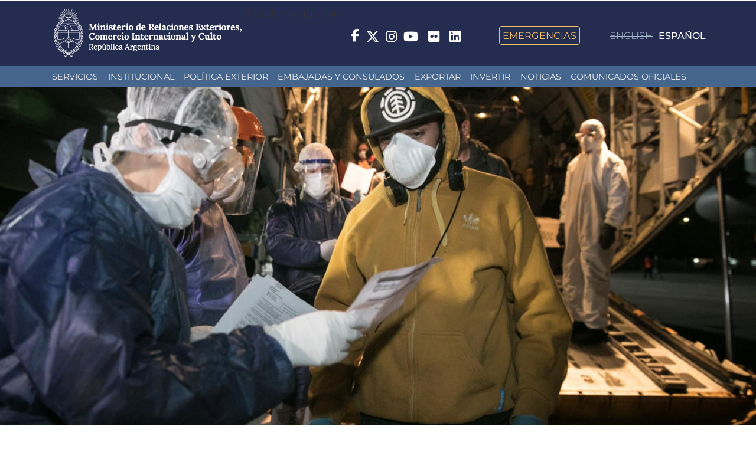

--- FILE ---
content_type: text/html; charset=utf-8
request_url: https://www.cancilleria.gob.ar/es/actualidad/noticias/la-cancilleria-coordino-nuevos-vuelos-con-mas-de-3300-argentinos-que-regresaran
body_size: 10611
content:
<!DOCTYPE html>
<html lang="es" dir="ltr" prefix="og: http://ogp.me/ns# article: http://ogp.me/ns/article# book: http://ogp.me/ns/book# profile: http://ogp.me/ns/profile# video: http://ogp.me/ns/video# product: http://ogp.me/ns/product# content: http://purl.org/rss/1.0/modules/content/ dc: http://purl.org/dc/terms/ foaf: http://xmlns.com/foaf/0.1/ rdfs: http://www.w3.org/2000/01/rdf-schema# sioc: http://rdfs.org/sioc/ns# sioct: http://rdfs.org/sioc/types# skos: http://www.w3.org/2004/02/skos/core# xsd: http://www.w3.org/2001/XMLSchema#">
<head>
  <link rel="profile" href="http://www.w3.org/1999/xhtml/vocab" />
  <meta name="viewport" content="width=device-width, initial-scale=1.0 user-scalable=no">
  <meta name="theme-color" content="#000000">
  <meta name="msapplication-navbutton-color" content="#000000">
  <meta name="apple-mobile-web-app-status-bar-style" content="#000000">
  <meta http-equiv="Content-Type" content="text/html; charset=utf-8" />
<link rel="shortcut icon" href="https://www.cancilleria.gob.ar/userfiles/favicon.ico" type="image/vnd.microsoft.icon" />
<meta name="description" content="En el marco de la pandemia de COVID-19, la Cancillería argentina, conducida por Felipe Solá, continúa coordinando, junto a los ministerios de Transporte, Interior, Salud, Defensa y Seguridad, el regreso de compatriotas a nuestro país." />
<link rel="image_src" href="https://www.cancilleria.gob.ar/userfiles/prensa/whatsapp_image_2020-05-02_at_11.45.24_0.jpeg" />
<link rel="canonical" href="https://www.cancilleria.gob.ar/es/actualidad/noticias/la-cancilleria-coordino-nuevos-vuelos-con-mas-de-3300-argentinos-que-regresaran" />
<meta property="og:type" content="government" />
<meta property="og:url" content="https://www.cancilleria.gob.ar/es/actualidad/noticias/la-cancilleria-coordino-nuevos-vuelos-con-mas-de-3300-argentinos-que-regresaran" />
<meta property="og:title" content="La Cancillería coordinó nuevos vuelos con más de 3300 argentinos que regresarán al país" />
<meta property="og:description" content="En el marco de la pandemia de COVID-19, la Cancillería argentina, conducida por Felipe Solá, continúa coordinando, junto a los ministerios de Transporte, Interior, Salud, Defensa y Seguridad, el regreso de compatriotas a nuestro país." />
<meta property="og:image" content="https://www.cancilleria.gob.ar/userfiles/prensa/whatsapp_image_2020-05-02_at_11.45.24_0.jpeg" />
<meta property="og:image:url" content="https://www.cancilleria.gob.ar/userfiles/prensa/whatsapp_image_2020-05-02_at_11.45.24_0.jpeg" />
<meta name="twitter:card" content="summary_large_image" />
<meta name="twitter:url" content="https://www.cancilleria.gob.ar/es/actualidad/noticias/la-cancilleria-coordino-nuevos-vuelos-con-mas-de-3300-argentinos-que-regresaran" />
<meta name="twitter:title" content="La Cancillería coordinó nuevos vuelos con más de 3300 argentinos que" />
<meta name="twitter:description" content="En el marco de la pandemia de COVID-19, la Cancillería argentina, conducida por Felipe Solá, continúa coordinando, junto a los ministerios de Transporte, Interior, Salud, Defensa y Seguridad, el" />
<meta name="twitter:image" content="https://www.cancilleria.gob.ar/userfiles/prensa/whatsapp_image_2020-05-02_at_11.45.24_0.jpeg" />
  <title>La Cancillería coordinó nuevos vuelos con más de 3300 argentinos que regresarán al país | Ministerio de Relaciones Exteriores, Comercio Internacional y Culto</title>
  <style>
@import url("https://www.cancilleria.gob.ar/modules/system/system.base.css?t9a9dr");
</style>
<style>
@import url("https://www.cancilleria.gob.ar/sites/all/modules/ldap/ldap_user/ldap_user.css?t9a9dr");
@import url("https://www.cancilleria.gob.ar/sites/all/modules/colorbox_node/colorbox_node.css?t9a9dr");
@import url("https://www.cancilleria.gob.ar/sites/all/modules/date/date_api/date.css?t9a9dr");
@import url("https://www.cancilleria.gob.ar/sites/all/modules/date/date_popup/themes/datepicker.1.7.css?t9a9dr");
@import url("https://www.cancilleria.gob.ar/modules/field/theme/field.css?t9a9dr");
@import url("https://www.cancilleria.gob.ar/modules/node/node.css?t9a9dr");
@import url("https://www.cancilleria.gob.ar/sites/all/modules/workflow/workflow_admin_ui/workflow_admin_ui.css?t9a9dr");
@import url("https://www.cancilleria.gob.ar/sites/all/modules/youtube/css/youtube.css?t9a9dr");
@import url("https://www.cancilleria.gob.ar/sites/all/modules/extlink/extlink.css?t9a9dr");
@import url("https://www.cancilleria.gob.ar/sites/all/modules/views/css/views.css?t9a9dr");
@import url("https://www.cancilleria.gob.ar/sites/all/modules/back_to_top/css/back_to_top.css?t9a9dr");
@import url("https://www.cancilleria.gob.ar/sites/all/modules/ckeditor/css/ckeditor.css?t9a9dr");
</style>
<style>
@import url("https://www.cancilleria.gob.ar/sites/all/modules/colorbox/styles/stockholmsyndrome/colorbox_style.css?t9a9dr");
@import url("https://www.cancilleria.gob.ar/sites/all/modules/ctools/css/ctools.css?t9a9dr");
@import url("https://www.cancilleria.gob.ar/sites/all/modules/ldap/ldap_servers/ldap_servers.admin.css?t9a9dr");
@import url("https://www.cancilleria.gob.ar/sites/all/modules/social_share/icons/social-share-icons-32.css?t9a9dr");
@import url("https://www.cancilleria.gob.ar/modules/locale/locale.css?t9a9dr");
@import url("https://www.cancilleria.gob.ar/sites/all/libraries/superfish/css/superfish.css?t9a9dr");
@import url("https://www.cancilleria.gob.ar/sites/all/libraries/superfish/css/superfish-smallscreen.css?t9a9dr");
@import url("https://www.cancilleria.gob.ar/sites/all/libraries/superfish/css/superfish-navbar.css?t9a9dr");
@import url("https://www.cancilleria.gob.ar/sites/all/libraries/superfish/style/space.css?t9a9dr");
</style>
<style>
@import url("https://www.cancilleria.gob.ar/sites/all/themes/mrec/css/bootstrap.min.css?t9a9dr");
@import url("https://www.cancilleria.gob.ar/sites/all/themes/mrec/css/overrides.min.css?t9a9dr");
@import url("https://www.cancilleria.gob.ar/sites/all/themes/mrec/../../libraries/fontawesome/css/all.css?t9a9dr");
@import url("https://www.cancilleria.gob.ar/sites/all/themes/mrec/css/icono-arg.css?t9a9dr");
@import url("https://www.cancilleria.gob.ar/sites/all/themes/mrec/css/font-mrec.css?t9a9dr");
@import url("https://www.cancilleria.gob.ar/sites/all/themes/mrec/css/style.css?t9a9dr");
@import url("https://www.cancilleria.gob.ar/sites/all/themes/mrec/css/timeline.css?t9a9dr");
@import url("https://www.cancilleria.gob.ar/sites/all/themes/mrec/css/stylev2.css?t9a9dr");
</style>
  <!-- HTML5 element support for IE6-8 -->
  <!--[if lt IE 9]>
    <script src="https://cdn.jsdelivr.net/html5shiv/3.7.3/html5shiv-printshiv.min.js"></script>
  <![endif]-->
  <script src="https://www.cancilleria.gob.ar/sites/all/modules/jquery_update/replace/jquery/1.10/jquery.min.js?v=1.10.2"></script>
<script src="https://www.cancilleria.gob.ar/misc/jquery-extend-3.4.0.js?v=1.10.2"></script>
<script src="https://www.cancilleria.gob.ar/misc/jquery-html-prefilter-3.5.0-backport.js?v=1.10.2"></script>
<script src="https://www.cancilleria.gob.ar/misc/jquery.once.js?v=1.2"></script>
<script src="https://www.cancilleria.gob.ar/misc/drupal.js?t9a9dr"></script>
<script src="https://www.cancilleria.gob.ar/sites/all/modules/jquery_update/replace/ui/ui/minified/jquery.ui.effect.min.js?v=1.10.2"></script>
<script src="https://www.cancilleria.gob.ar/sites/all/modules/jquery_update/replace/ui/external/jquery.cookie.js?v=67fb34f6a866c40d0570"></script>
<script src="https://www.cancilleria.gob.ar/sites/all/modules/jquery_update/replace/misc/jquery.form.min.js?v=2.69"></script>
<script src="https://www.cancilleria.gob.ar/misc/ajax.js?v=7.102"></script>
<script src="https://www.cancilleria.gob.ar/sites/all/modules/jquery_update/js/jquery_update.js?v=0.0.1"></script>
<script src="https://www.cancilleria.gob.ar/sites/all/modules/back_to_top/js/back_to_top.js?t9a9dr"></script>
<script src="https://www.cancilleria.gob.ar/sites/all/modules/extlink/extlink.js?t9a9dr"></script>
<script src="https://www.cancilleria.gob.ar/userfiles/languages/es_CEbsdlXNXWmfl4KUpShE1OWjuhOMC56S2OKHy2FDDDE.js?t9a9dr"></script>
<script src="https://www.cancilleria.gob.ar/sites/all/libraries/colorbox/jquery.colorbox-min.js?t9a9dr"></script>
<script src="https://www.cancilleria.gob.ar/sites/all/modules/colorbox/js/colorbox.js?t9a9dr"></script>
<script src="https://www.cancilleria.gob.ar/sites/all/modules/colorbox/styles/stockholmsyndrome/colorbox_style.js?t9a9dr"></script>
<script src="https://www.cancilleria.gob.ar/sites/all/modules/colorbox/js/colorbox_load.js?t9a9dr"></script>
<script src="https://www.cancilleria.gob.ar/sites/all/modules/views/js/base.js?t9a9dr"></script>
<script src="https://www.cancilleria.gob.ar/sites/all/themes/bootstrap/js/misc/_progress.js?v=7.102"></script>
<script src="https://www.cancilleria.gob.ar/sites/all/modules/views/js/ajax_view.js?t9a9dr"></script>
<script src="/sites/all/modules/mrec/mrec_view_change_on_accordion/color_on_accordion_close.js?t9a9dr"></script>
<script src="https://www.cancilleria.gob.ar/sites/all/modules/views_show_more/views_show_more.js?t9a9dr"></script>
<script src="https://www.cancilleria.gob.ar/sites/all/modules/colorbox_node/colorbox_node.js?t9a9dr"></script>
<script src="https://www.cancilleria.gob.ar/sites/all/libraries/superfish/jquery.hoverIntent.minified.js?t9a9dr"></script>
<script src="https://www.cancilleria.gob.ar/sites/all/libraries/superfish/sfsmallscreen.js?t9a9dr"></script>
<script src="https://www.cancilleria.gob.ar/sites/all/libraries/superfish/supposition.js?t9a9dr"></script>
<script src="https://www.cancilleria.gob.ar/sites/all/libraries/superfish/superfish.js?t9a9dr"></script>
<script src="https://www.cancilleria.gob.ar/sites/all/libraries/superfish/supersubs.js?t9a9dr"></script>
<script src="https://www.cancilleria.gob.ar/sites/all/modules/superfish/superfish.js?t9a9dr"></script>
<script src="https://www.cancilleria.gob.ar/sites/all/themes/mrec/js/bootstrap.min.js?t9a9dr"></script>
<script src="https://www.cancilleria.gob.ar/sites/all/themes/bootstrap/js/modules/views/js/ajax_view.js?t9a9dr"></script>
<script src="https://www.cancilleria.gob.ar/sites/all/themes/bootstrap/js/misc/ajax.js?t9a9dr"></script>
<script>jQuery.extend(Drupal.settings, {"basePath":"\/","pathPrefix":"es\/","setHasJsCookie":0,"ajaxPageState":{"theme":"mrec","theme_token":"zOjiRrT8odD71Bn99auYhIMqVLLzUP67poQJEM3x3EM","jquery_version":"1.10","js":{"sites\/all\/themes\/bootstrap\/js\/bootstrap.js":1,"sites\/all\/modules\/jquery_update\/replace\/jquery\/1.10\/jquery.min.js":1,"misc\/jquery-extend-3.4.0.js":1,"misc\/jquery-html-prefilter-3.5.0-backport.js":1,"misc\/jquery.once.js":1,"misc\/drupal.js":1,"sites\/all\/modules\/jquery_update\/replace\/ui\/ui\/minified\/jquery.ui.effect.min.js":1,"sites\/all\/modules\/jquery_update\/replace\/ui\/external\/jquery.cookie.js":1,"sites\/all\/modules\/jquery_update\/replace\/misc\/jquery.form.min.js":1,"misc\/ajax.js":1,"sites\/all\/modules\/jquery_update\/js\/jquery_update.js":1,"sites\/all\/modules\/back_to_top\/js\/back_to_top.js":1,"sites\/all\/modules\/extlink\/extlink.js":1,"public:\/\/languages\/es_CEbsdlXNXWmfl4KUpShE1OWjuhOMC56S2OKHy2FDDDE.js":1,"sites\/all\/libraries\/colorbox\/jquery.colorbox-min.js":1,"sites\/all\/modules\/colorbox\/js\/colorbox.js":1,"sites\/all\/modules\/colorbox\/styles\/stockholmsyndrome\/colorbox_style.js":1,"sites\/all\/modules\/colorbox\/js\/colorbox_load.js":1,"sites\/all\/modules\/views\/js\/base.js":1,"sites\/all\/themes\/bootstrap\/js\/misc\/_progress.js":1,"sites\/all\/modules\/views\/js\/ajax_view.js":1,"\/sites\/all\/modules\/mrec\/mrec_view_change_on_accordion\/color_on_accordion_close.js":1,"sites\/all\/modules\/views_show_more\/views_show_more.js":1,"sites\/all\/modules\/colorbox_node\/colorbox_node.js":1,"sites\/all\/libraries\/superfish\/jquery.hoverIntent.minified.js":1,"sites\/all\/libraries\/superfish\/sfsmallscreen.js":1,"sites\/all\/libraries\/superfish\/supposition.js":1,"sites\/all\/libraries\/superfish\/superfish.js":1,"sites\/all\/libraries\/superfish\/supersubs.js":1,"sites\/all\/modules\/superfish\/superfish.js":1,"sites\/all\/themes\/mrec\/js\/bootstrap.min.js":1,"sites\/all\/themes\/bootstrap\/js\/modules\/views\/js\/ajax_view.js":1,"sites\/all\/themes\/bootstrap\/js\/misc\/ajax.js":1},"css":{"modules\/system\/system.base.css":1,"sites\/all\/modules\/ldap\/ldap_user\/ldap_user.css":1,"sites\/all\/modules\/colorbox_node\/colorbox_node.css":1,"sites\/all\/modules\/date\/date_api\/date.css":1,"sites\/all\/modules\/date\/date_popup\/themes\/datepicker.1.7.css":1,"modules\/field\/theme\/field.css":1,"modules\/node\/node.css":1,"sites\/all\/modules\/workflow\/workflow_admin_ui\/workflow_admin_ui.css":1,"sites\/all\/modules\/youtube\/css\/youtube.css":1,"sites\/all\/modules\/extlink\/extlink.css":1,"sites\/all\/modules\/views\/css\/views.css":1,"sites\/all\/modules\/back_to_top\/css\/back_to_top.css":1,"sites\/all\/modules\/ckeditor\/css\/ckeditor.css":1,"sites\/all\/modules\/colorbox\/styles\/stockholmsyndrome\/colorbox_style.css":1,"sites\/all\/modules\/ctools\/css\/ctools.css":1,"sites\/all\/modules\/ldap\/ldap_servers\/ldap_servers.admin.css":1,"sites\/all\/modules\/social_share\/icons\/social-share-icons-32.css":1,"modules\/locale\/locale.css":1,"sites\/all\/libraries\/superfish\/css\/superfish.css":1,"sites\/all\/libraries\/superfish\/css\/superfish-smallscreen.css":1,"sites\/all\/libraries\/superfish\/css\/superfish-navbar.css":1,"sites\/all\/libraries\/superfish\/style\/space.css":1,"sites\/all\/themes\/mrec\/css\/bootstrap.min.css":1,"sites\/all\/themes\/mrec\/css\/overrides.min.css":1,"sites\/all\/themes\/mrec\/..\/..\/libraries\/fontawesome\/css\/all.css":1,"sites\/all\/themes\/mrec\/css\/icono-arg.css":1,"sites\/all\/themes\/mrec\/css\/font-mrec.css":1,"sites\/all\/themes\/mrec\/css\/style.css":1,"sites\/all\/themes\/mrec\/css\/timeline.css":1,"sites\/all\/themes\/mrec\/css\/stylev2.css":1}},"colorbox":{"opacity":"0.85","current":"{current} de {total} ","previous":"\u00ab Prev","next":"Next \u00bb","close":"Close","maxWidth":"98%","maxHeight":"98%","fixed":true,"mobiledetect":true,"mobiledevicewidth":"480px","file_public_path":"\/userfiles","specificPagesDefaultValue":"admin*\nimagebrowser*\nimg_assist*\nimce*\nnode\/add\/*\nnode\/*\/edit\nprint\/*\nprintpdf\/*\nsystem\/ajax\nsystem\/ajax\/*"},"better_exposed_filters":{"views":{"menu_autoridades":{"displays":{"block":{"filters":[]}}},"foto_principal_actualidad_contextual":{"displays":{"block":{"filters":[]},"block_1":{"filters":[]}}},"ut_dgpro":{"displays":{"block_2":{"filters":[]}}},"micrositios_noticias":{"displays":{"block_7":{"filters":[]},"block_13":{"filters":[]}}},"malvinas_ut":{"displays":{"block_3":{"filters":[]}}},"asistencia_juridica_ut":{"displays":{"block_3":{"filters":[]}}},"dependencias":{"displays":{"block_2":{"filters":[]}}}}},"views":{"ajax_path":"\/es\/views\/ajax","ajaxViews":{"views_dom_id:4b91ebcaba7a3144b3783c58bf3bfb5c":{"view_name":"micrositios_noticias","view_display_id":"block_7","view_args":"102958","view_path":"node\/102958","view_base_path":null,"view_dom_id":"4b91ebcaba7a3144b3783c58bf3bfb5c","pager_element":0},"views_dom_id:28c7a52a0a686d86c10e419933edba2c":{"view_name":"micrositios_noticias","view_display_id":"block_13","view_args":"102958","view_path":"node\/102958","view_base_path":null,"view_dom_id":"28c7a52a0a686d86c10e419933edba2c","pager_element":0},"views_dom_id:6bea8a2a4960de1d9b83e06183d123a2":{"view_name":"malvinas_ut","view_display_id":"block_3","view_args":"102958","view_path":"node\/102958","view_base_path":null,"view_dom_id":"6bea8a2a4960de1d9b83e06183d123a2","pager_element":0},"views_dom_id:1c4b51a5bbbab6398d622b43c940f1df":{"view_name":"asistencia_juridica_ut","view_display_id":"block_3","view_args":"102958","view_path":"node\/102958","view_base_path":null,"view_dom_id":"1c4b51a5bbbab6398d622b43c940f1df","pager_element":0}}},"urlIsAjaxTrusted":{"\/es\/views\/ajax":true},"back_to_top":{"back_to_top_button_trigger":"100","back_to_top_button_text":"Back to top","#attached":{"library":[["system","ui"]]}},"extlink":{"extTarget":"_blank","extClass":0,"extLabel":"(link is external)","extImgClass":0,"extSubdomains":1,"extExclude":"field_ini_link","extInclude":"userfiles","extCssExclude":"","extCssExplicit":"","extAlert":0,"extAlertText":"This link will take you to an external web site.","mailtoClass":0,"mailtoLabel":"(link sends e-mail)"},"superfish":{"1":{"id":"1","sf":{"pathClass":"active-trail","pathLevels":"0","animation":{"opacity":"show"},"speed":"fast","autoArrows":false,"dropShadows":false},"plugins":{"smallscreen":{"mode":"window_width","breakpointUnit":"px","expandText":"Desplegar","collapseText":"Cerrar","title":"Men\u00fa principal"},"supposition":true,"supersubs":true}}},"colorbox_node":{"width":"600px","height":"600px"},"bootstrap":{"anchorsFix":"0","anchorsSmoothScrolling":"0","formHasError":1,"popoverEnabled":0,"popoverOptions":{"animation":1,"html":0,"placement":"right","selector":"","trigger":"click","triggerAutoclose":1,"title":"","content":"","delay":0,"container":"body"},"tooltipEnabled":0,"tooltipOptions":{"animation":1,"html":0,"placement":"auto left","selector":"","trigger":"hover focus","delay":0,"container":"body"}}});</script>
</head>
<body class="navbar-is-fixed-top html not-front not-logged-in no-sidebars page-node page-node- page-node-102958 node-type-comunicados-de-prensa i18n-es">
<!-- Google Tag Manager (noscript) -->
<noscript><iframe src="https://www.googletagmanager.com/ns.html?id=GTM-PWJ94NF"
height="0" width="0" style="display:none;visibility:hidden"></iframe></noscript>
<script>(function(w,d,s,l,i){w[l]=w[l]||[];w[l].push({'gtm.start':
new Date().getTime(),event:'gtm.js'});var f=d.getElementsByTagName(s)[0],
j=d.createElement(s),dl=l!='dataLayer'?'&l='+l:'';j.async=true;j.src=
'https://www.googletagmanager.com/gtm.js?id='+i+dl;f.parentNode.insertBefore(j,f);
})(window,document,'script','dataLayer','GTM-PWJ94NF');</script>
<!-- End Google Tag Manager -->
  <div id="skip-link">
    <a href="#main-content" class="element-invisible element-focusable">Pasar al contenido principal</a>
  </div>
    
<header id="navbar" class="navbar navbar-fixed-top navbar-default">
  <div class="container">
    <div class="navbar-header">
      
      
                <div class="region region-pre-navigation">
    <section id="block-block-3" class="block block-block clearfix">

      
  <a style="display:none" class="logo-ministerio-top-header" href="/" target="_top"><img alt="Ministerio de Relaciones Exteriores y Culto. República Argentina. Dirige a la página de inicio." class="img-responsive" src="https://www.cancilleria.gob.ar/userfiles/recursos/logos/logo-mrecic-escudo-color-blanco.svg" /></a>
<a class="logo-ministerio-top-header" href="/" target="_top"><img alt="Ministerio de Relaciones Exteriores y Culto. República Argentina. Dirige a la página de inicio." class="img-responsive" src="https://www.cancilleria.gob.ar/userfiles/recursos/logos/firma-mrecic-negativo-2024.png" /></a>






</section>
<section id="block-block-16" class="block block-block clearfix">

      
  <div class="redes-sociales-header">&nbsp;&nbsp; &nbsp;<span class="emergencias"> &nbsp;&nbsp; &nbsp;&nbsp;&nbsp; &nbsp;<a href="/emergencia-consular">Emergencias</a> &nbsp;&nbsp; &nbsp;</span></div>
</section>
  </div>
      
              Toggle navigation                <div class="region region-navigation">
    <section id="block-locale-language-content" class="block block-locale clearfix">

      
  <ul class="language-switcher-locale-url"><li class="en first"><span class="language-link locale-untranslated" xml:lang="en">English</span></li>
<li class="es last active"><a href="/es/actualidad/noticias/la-cancilleria-coordino-nuevos-vuelos-con-mas-de-3300-argentinos-que-regresaran" class="language-link active" xml:lang="es">Español</a></li>
</ul>
</section>
<section id="block-block-4" class="block block-block clearfix">

      
  <style>
.redes-sociales-header span{
    margin-left: 6px;
    vertical-align: middle;
}
.redes-sociales-header a{
    color: white;
}
.redes-sociales-header .fa-brands {
    font-size: 22px;
}
</style>

<div class="redes-sociales-header">
<span class="facebook">
		<a href="https://www.facebook.com/CancilleriaARG/" target="_blank" rel="nofollow" class="ext">
			<i class="fa-brands fa-facebook-f"></i>
<span class="sr-only">Facebook</span>
		</a>
	</span>
	<span class="twitter">
		<a href="https://x.com/Cancilleria_Ar " target="_blank" rel="nofollow" class="ext">
			<i class="fa-brands fa-x-twitter fa-lg"></i>
<span class="sr-only">Twitter</span>
		</a>
	</span>
	<span class="instagram">
		<a href="https://www.instagram.com/cancilleriaarg/" target="_blank" rel="nofollow" class="ext">
			<i class="fa-brands fa-instagram fa-lg"></i>
<span class="sr-only">Instagram</span>
		</a>
	</span>
	<span class="youtube">
		<a href="http://www.youtube.com/user/MRECICARG" target="_blank" rel="nofollow" class="ext">
			<i class="fa-brands fa-youtube fa-lg"></i>
<span class="sr-only">YouTube</span>
		</a>
	</span>
	<span class="flickr" style="padding-bottom: 2px; display: inline-block;">
		<a href="https://www.flickr.com/photos/mrecic-argentina" target="_blank" rel="nofollow" class="ext">
			<span class="fa-brands fa-flickr"></span>
<span class="sr-only">Flickr</span>
		</a>
	</span>
       <span class="linkedin" style="padding-bottom: 2px; display: inline-block;">
		<a href="https://www.linkedin.com/company/ministerio-de-relaciones-exteriores/?originalSubdomain=ar" target="_blank" rel="nofollow" class="ext">
			<span class="fa-brands fa-linkedin"></span>
			<span class="sr-only">LinkedIn</span>
		</a>
	</span>
	<span style="display: none;" class="search">
		<a href="/busqueda" rel="nofollow">
			<span class="fa fa-search"></span>
<span class="sr-only">Buscar - Search</span>
		</a>
	</span>
	<span class="emergencias">
		<a href="/emergencia-consular">Emergencias</a>
	</span>
</div>
</section>
<section id="block-block-153" class="block block-block clearfix">

      
  <script>
window.addEventListener("DOMContentLoaded", domReady);

function moverBloqueIdiomas() {
  let bloqueIdiomaDesktop = document.getElementById("block-locale-language-content");
  let bloqueDestinoMobile = document.querySelector("#navbar .full-width-main-nav .container");
  let bloqueDestinoDesktop = document.querySelector("#navbar .region-navigation");
  if(window.innerWidth <= 768){
    bloqueDestinoMobile.insertBefore(bloqueIdiomaDesktop, bloqueDestinoMobile.getElementsByTagName("nav")[0]);
  } else {
    bloqueDestinoDesktop.insertBefore(bloqueIdiomaDesktop, bloqueDestinoDesktop.querySelector("#block-block-4"));
  }
}

function domReady(){
  window.addEventListener('resize', moverBloqueIdiomas, true);
  moverBloqueIdiomas();
}
</script>
</section>
  </div>
    </div>

          <div class="navbar-collapse collapse" id="navbar-collapse">
        <nav>
                            </nav>
      </div>
      </div>

  <div class="full-width-main-nav">
    <div class="container">
      
      <nav aria-label="usted está por acceder a la región navegación principal">
          <div class="region region-header">
    <section id="block-superfish-1" class="block block-superfish clearfix">

      
  <ul  id="superfish-1" class="menu sf-menu sf-main-menu sf-navbar sf-style-space sf-total-items-8 sf-parent-items-3 sf-single-items-5"><li id="menu-870-1" class="first odd sf-item-1 sf-depth-1 sf-no-children"><a href="/es/servicios" title="" class="sf-depth-1">Servicios</a></li><li id="menu-512-1" class="middle even sf-item-2 sf-depth-1 sf-total-children-5 sf-parent-children-3 sf-single-children-2 menuparent"><span title="" class="sf-depth-1 menuparent nolink">Institucional</span><ul><li id="menu-521-1" class="first odd sf-item-1 sf-depth-2 sf-total-children-5 sf-parent-children-5 sf-single-children-0 menuparent"><span title="" class="sf-depth-2 menuparent nolink">Áreas</span><ul class="sf-megamenu"><li class="sf-megamenu-wrapper first odd sf-item-1 sf-depth-2 sf-total-children-5 sf-parent-children-5 sf-single-children-0 menuparent"><ol><li id="menu-485-1" class="first odd sf-item-1 sf-depth-3 sf-total-children-2 sf-parent-children-0 sf-single-children-2 sf-megamenu-column menuparent"><div class="sf-megamenu-column"><a href="/es/ministerio-de-relaciones-exteriores-comercio-internacional-y-culto" class="sf-depth-3 menuparent">Ministerio de Relaciones Exteriores, Comercio Internacional y Culto</a><ol><li id="menu-3047-1" class="first odd sf-item-1 sf-depth-4 sf-no-children"><a href="/es/ministerio-de-relaciones-exteriores-comercio-internacional-y-culto/unidad-gabinete-de-asesores" class="sf-depth-4">Unidad Gabinete de Asesores</a></li><li id="menu-489-1" class="last even sf-item-2 sf-depth-4 sf-no-children"><a href="/es/ministerio-de-relaciones-exteriores-comercio-internacional-y-culto/subsecretaria-de-coordinacion-y" class="sf-depth-4">Subsecretaría de Coordinación y Administración Exterior</a></li></ol></div></li><li id="menu-479-1" class="middle even sf-item-2 sf-depth-3 sf-total-children-1 sf-parent-children-0 sf-single-children-1 sf-megamenu-column menuparent"><div class="sf-megamenu-column"><a href="/es/ministerio-de-relaciones-exteriores-comercio-internacional-y-culto/secretaria-de-relaciones" class="sf-depth-3 menuparent">Secretaría de Relaciones Exteriores</a><ol><li id="menu-490-1" class="firstandlast odd sf-item-1 sf-depth-4 sf-no-children"><a href="/es/ministerio-de-relaciones-exteriores-comercio-internacional-y-culto/secretaria-de-relaciones-exteriores/subsecretaria-de-politica-exterior" class="sf-depth-4">Subsecretaría de Política Exterior</a></li></ol></div></li><li id="menu-484-1" class="middle odd sf-item-3 sf-depth-3 sf-total-children-1 sf-parent-children-0 sf-single-children-1 sf-megamenu-column menuparent"><div class="sf-megamenu-column"><a href="/es/ministerio-de-relaciones-exteriores-comercio-internacional-y-culto/secretaria-de-malvinas-antartida-politica-oceanica-y-atlantico-sur" class="sf-depth-3 menuparent">Secretaría de Malvinas, Antártida, Política Oceánica y Atlántico Sur</a><ol><li id="menu-3049-1" class="firstandlast odd sf-item-1 sf-depth-4 sf-no-children"><a href="/es/ministerio-de-relaciones-exteriores-comercio-internacional-y-culto/secretaria-de-malvinas-antartida-politica-oceanica-y-atlantico-sur" title="" class="sf-depth-4">Secretaría de Malvinas, Antártida y Atlántico Sur</a></li></ol></div></li><li id="menu-491-1" class="middle even sf-item-4 sf-depth-3 sf-total-children-2 sf-parent-children-0 sf-single-children-2 sf-megamenu-column menuparent"><div class="sf-megamenu-column"><a href="/es/ministerio-de-relaciones-exteriores-comercio-internacional-y-culto/secretaria-de-relaciones-economicas-internacionales" class="sf-depth-3 menuparent">Secretaría de Relaciones Económicas Internacionales</a><ol><li id="menu-486-1" class="first odd sf-item-1 sf-depth-4 sf-no-children"><a href="/es/ministerio-de-relaciones-exteriores-comercio-internacional-y-culto/secretaria-de-relaciones-economicas-internacionales/subsecretaria-negociaciones-economicas-int" class="sf-depth-4">Subsecretaría de Negociaciones Económicas Internacionales e Integración</a></li><li id="menu-481-1" class="last even sf-item-2 sf-depth-4 sf-no-children"><a href="/es/ministerio-de-relaciones-exteriores-comercio-internacional-y-culto/secretaria-de-relaciones-economicas-internacionales/subsecretaria-de-promocion-de-las-exportaciones" class="sf-depth-4">Subsecretaría de Promoción de las Exportaciones, las Inversiones, la Educación, la Ciencia y la Cultura</a></li></ol></div></li><li id="menu-488-1" class="last odd sf-item-5 sf-depth-3 sf-total-children-2 sf-parent-children-0 sf-single-children-2 sf-megamenu-column menuparent"><div class="sf-megamenu-column"><a href="/es/ministerio-de-relaciones-exteriores-comercio-internacional-y-culto/secretaria-de-culto-y" class="sf-depth-3 menuparent">Secretaría de Culto y Civilización</a><ol><li id="menu-480-1" class="first odd sf-item-1 sf-depth-4 sf-no-children"><a href="/es/ministerio-de-relaciones-exteriores-y-culto/secretaria-de-culto/subsecretaria-de-culto" class="sf-depth-4">Subsecretaría de Culto</a></li><li id="menu-3048-1" class="last even sf-item-2 sf-depth-4 sf-no-children"><a href="/es/ministerio-de-relaciones-exteriores-comercio-internacional-y-culto/secretaria-de-culto-y" title="" class="sf-depth-4">Secretaría de Culto</a></li></ol></div></li></ol></li></ul></li><li id="menu-673-1" class="middle even sf-item-2 sf-depth-2 sf-total-children-1 sf-parent-children-0 sf-single-children-1 menuparent"><span title="" class="sf-depth-2 menuparent nolink">Autoridades</span><ul class="sf-megamenu"><li class="sf-megamenu-wrapper middle even sf-item-2 sf-depth-2 sf-total-children-1 sf-parent-children-0 sf-single-children-1 menuparent"><ol><li id="menu-679-1" class="firstandlast odd sf-item-1 sf-depth-3 sf-no-children"><div class="menu-views"><div class="view view-menu-autoridades view-id-menu_autoridades view-display-id-block view-dom-id-3fc5c3aecc4c12d277423acefd781655">
        
  
  
      <div class="view-content">
        <div class="views-row views-row-1 views-row-odd views-row-first">
      
  <div class="views-field views-field-nothing">        <span class="field-content"><a href="https://www.cancilleria.gob.ar/es/ministerio-de-relaciones-exteriores-comercio-internacional-y-culto"><span>Ministro de Relaciones Exteriores, Comercio Internacional y Culto</span><br><span><div class="autoridad-adicional-campo"><span></span><br></div>Pablo Quirno Magrane</span></a></span>  </div>  </div>
  <div class="views-row views-row-2 views-row-even">
      
  <div class="views-field views-field-nothing">        <span class="field-content"><a href="https://www.cancilleria.gob.ar/es/ministerio-de-relaciones-exteriores-comercio-internacional-y-culto/secretaria-de-relaciones"><span>Secretario de Relaciones Exteriores</span><br><span><div class="autoridad-adicional-campo"><span></span><br></div></span></a></span>  </div>  </div>
  <div class="views-row views-row-3 views-row-odd">
      
  <div class="views-field views-field-nothing">        <span class="field-content"><a href="https://www.cancilleria.gob.ar/es/ministerio-de-relaciones-exteriores-comercio-internacional-y-culto/secretaria-de-malvinas-antartida-politica-oceanica-y-atlantico-sur"><span>Secretaria de Malvinas, Antártida y Atlántico Sur</span><br><span><div class="autoridad-adicional-campo"><span></span><br></div>Paola Iris Di Chiaro</span></a></span>  </div>  </div>
  <div class="views-row views-row-4 views-row-even">
      
  <div class="views-field views-field-nothing">        <span class="field-content"><a href="https://www.cancilleria.gob.ar/es/ministerio-de-relaciones-exteriores-comercio-internacional-y-culto/secretaria-de-relaciones-economicas-internacionales"><span>Secretario de Relaciones Económicas Internacionales</span><br><span><div class="autoridad-adicional-campo"><span></span><br></div>Fernando Brun</span></a></span>  </div>  </div>
  <div class="views-row views-row-5 views-row-odd">
      
  <div class="views-field views-field-nothing">        <span class="field-content"><a href="https://www.cancilleria.gob.ar/es/ministerio-de-relaciones-exteriores-comercio-internacional-y-culto/secretaria-de-culto-y"><span>Secretario de Culto y Civilización</span><br><span><div class="autoridad-adicional-campo"><span></span><br></div></span></a></span>  </div>  </div>
  <div class="views-row views-row-6 views-row-even">
      
  <div class="views-field views-field-nothing">        <span class="field-content"><a href="https://www.cancilleria.gob.ar/es/ministerio-de-relaciones-exteriores-comercio-internacional-y-culto/subsecretaria-de-coordinacion-y"><span>Subsecretaria de Coordinación y Administración Exterior</span><br><span><div class="autoridad-adicional-campo"><span></span><br></div>Cristina Dellepiane</span></a></span>  </div>  </div>
  <div class="views-row views-row-7 views-row-odd views-row-last">
      
  <div class="views-field views-field-nothing">        <span class="field-content"><a href="https://www.cancilleria.gob.ar/es/ministerio-de-relaciones-exteriores-comercio-internacional-y-culto/unidad-gabinete-de-asesores"><span>Unidad Gabinete de Asesores</span><br><span><div class="autoridad-adicional-campo"><span></span><br></div></span></a></span>  </div>  </div>
    </div>
  
  
  
  
      <div class="view-footer">
      <style>
.autoridad-adicional-campo:has(span:empty) {
    display: none;
}
</style>
<script>
let elementos = document.querySelectorAll(".autoridad-adicional-campo");
let itemsInternos;
elementos.forEach((item) =>{
     spansInternos = item.querySelectorAll("span");
     spansInternos.forEach((spanInterno)=>{
        if(spanInterno.innerHTML == ""){
            item.style.display="none";
        }
    }); 
});
</script>    </div>
  
  
</div></div></li></ol></li></ul></li><li id="menu-532-1" class="middle odd sf-item-3 sf-depth-2 sf-total-children-3 sf-parent-children-0 sf-single-children-3 menuparent"><span title="" class="sf-depth-2 menuparent nolink">Patrimonio</span><ul class="sf-megamenu"><li class="sf-megamenu-wrapper middle odd sf-item-3 sf-depth-2 sf-total-children-3 sf-parent-children-0 sf-single-children-3 menuparent"><ol><li id="menu-1141-1" class="first odd sf-item-1 sf-depth-3 sf-no-children"><a href="/es/institucional/patrimonio/archivo-historico-de-cancilleria" class="sf-depth-3">Archivo Histórico de Cancillería</a></li><li id="menu-1692-1" class="middle even sf-item-2 sf-depth-3 sf-no-children"><a href="/es/institucional/patrimonio/museo-de-la-diplomacia-argentina" class="sf-depth-3">Museo de la Diplomacia Argentina</a></li><li id="menu-5374-1" class="last odd sf-item-3 sf-depth-3 sf-no-children"><a href="/es/institucional/patrimonio/palacio-san-martin" class="sf-depth-3">Palacio San Martín</a></li></ol></li></ul></li><li id="menu-1278-1" class="middle even sf-item-4 sf-depth-2 sf-no-children"><a href="/es/institucional/compras-y-contrataciones" class="sf-depth-2">Compras y Contrataciones</a></li><li id="menu-2106-1" class="last odd sf-item-5 sf-depth-2 sf-no-children"><a href="/es/instituto-del-servicio-exterior-de-la-nacion" class="sf-depth-2">ISEN</a></li></ul></li><li id="menu-547-1" class="middle odd sf-item-3 sf-depth-1 sf-total-children-11 sf-parent-children-0 sf-single-children-11 menuparent"><a href="/es/politica-exterior" title="" class="sf-depth-1 menuparent">Política Exterior</a><ul><li id="menu-1214-1" class="first odd sf-item-1 sf-depth-2 sf-no-children"><a href="/es/politica-exterior/acuerdos-preferenciales-y-de-libre-comercio" class="sf-depth-2">Acuerdos Preferenciales y de Libre Comercio</a></li><li id="menu-550-1" class="middle even sf-item-2 sf-depth-2 sf-no-children"><a href="/es/politica-exterior/derechos-humanos" class="sf-depth-2">Derechos Humanos</a></li><li id="menu-1879-1" class="middle odd sf-item-3 sf-depth-2 sf-no-children"><a href="/es/politica-exterior/cuestion-malvinas" class="sf-depth-2">Cuestión Malvinas</a></li><li id="menu-1558-1" class="middle even sf-item-4 sf-depth-2 sf-no-children"><a href="/es/politica-exterior/antartida-argentina" class="sf-depth-2">Antártida</a></li><li id="menu-1218-1" class="middle odd sf-item-5 sf-depth-2 sf-no-children"><a href="/es/politica-exterior/seguridad-internacional" class="sf-depth-2">Seguridad Internacional</a></li><li id="menu-1559-1" class="middle even sf-item-6 sf-depth-2 sf-no-children"><a href="/es/politica-exterior/cascos-blancos" class="sf-depth-2">Cascos Blancos</a></li><li id="menu-1566-1" class="middle odd sf-item-7 sf-depth-2 sf-no-children"><a href="/es/politica-exterior/ambiente" class="sf-depth-2">Ambiente</a></li><li id="menu-6299-1" class="middle even sf-item-8 sf-depth-2 sf-no-children"><a href="/es/culturales" class="sf-depth-2">Asuntos Culturales</a></li><li id="menu-6193-1" class="middle odd sf-item-9 sf-depth-2 sf-no-children"><a href="/es/comites-de-integracion-fronteriza" class="sf-depth-2">Temas de Fronteras</a></li><li id="menu-6676-1" class="middle even sf-item-10 sf-depth-2 sf-no-children"><a href="/es/iniciativas/cooperacion-argentina" class="sf-depth-2">Cooperación Argentina</a></li><li id="menu-6678-1" class="last odd sf-item-11 sf-depth-2 sf-no-children"><a href="/es/politica-exterior/politica-oceanica-y-atlantico-sur" class="sf-depth-2">Política Oceánica y Atlántico Sur</a></li></ul></li><li id="menu-1032-1" class="middle even sf-item-4 sf-depth-1 sf-no-children"><a href="/es/representaciones" title="" class="sf-depth-1">Embajadas y Consulados</a></li><li id="menu-6689-1" class="middle odd sf-item-5 sf-depth-1 sf-no-children"><a href="/es/argentinatradenet" class="sf-depth-1">Exportar</a></li><li id="menu-6585-1" class="middle even sf-item-6 sf-depth-1 sf-no-children"><a href="https://investargentina.org.ar/" title="" class="sf-depth-1">INVERTIR</a></li><li id="menu-860-1" class="middle odd sf-item-7 sf-depth-1"><a href="/es/actualidad" class="sf-depth-1">Noticias</a></li><li id="menu-6922-1" class="last even sf-item-8 sf-depth-1 sf-no-children"><a href="/es/comunicados-oficiales" class="sf-depth-1">Comunicados oficiales</a></li></ul>
</section>
  </div>
      </nav>
    </div>
  </div>
</header>

<div id="main-content" class="main-container" role="main" aria-label="usted está por acceder a la región contenido principal">
  
      <div class="highlighted jumbotron">  <div class="region region-highlighted">
    <section id="block-views-69789a0b1239c5c28377b6ff0ea03dc2" class="block block-views clearfix">

      
  <div class="view view-foto-principal-actualidad-contextual view-id-foto_principal_actualidad_contextual view-display-id-block view-dom-id-a101bd21f412a36acbf5a42ac5cbd1c7">
        
  
  
      <div class="view-content">
        <div class="views-row views-row-1 views-row-odd views-row-first views-row-last">
      
  <div class="views-field views-field-field-imagen">        <div class="field-content"></div>  </div>  
  <div class="views-field views-field-field-imagen-boletin">        <div class="field-content"><section class="img-dest-act" style="background-image:url(https://www.cancilleria.gob.ar/userfiles/styles/principal_contextual/public/prensa/whatsapp_image_2020-05-02_at_11.45.24_0.jpeg?itok=4-F_MdA9);">
<img style="display:none;" src="https://www.cancilleria.gob.ar/userfiles/styles/principal_contextual/public/prensa/whatsapp_image_2020-05-02_at_11.45.24_0.jpeg?itok=4-F_MdA9" />
</section>
</div>  </div>  
  <div class="views-field views-field-field-imagen-header-basic-page">          </div>  </div>
    </div>
  
  
  
  
  
  
</div>
</section>
  </div>
</div>
  
  <div class="container">
            <div class="region region-breadcrumb">
    <section id="block-easy-breadcrumb-easy-breadcrumb" class="block block-easy-breadcrumb clearfix">

      
    <div itemscope class="easy-breadcrumb" itemtype="https://schema.org/BreadcrumbList">
          <span itemprop="title"><a href="/es" class="easy-breadcrumb_segment easy-breadcrumb_segment-front">Inicio</a></span>               <span class="easy-breadcrumb_segment-separator">/</span>
                <span itemprop="title"><a href="/es/actualidad" class="easy-breadcrumb_segment easy-breadcrumb_segment-1">Noticias</a></span>            </div>

</section>
  </div>
      </div>

  
  <div class="row-main-content">

    
        <div class="container">
      <div class="row">
        
        <section class="col-sm-12">

          
          
                      <h1 class="page-header">La Cancillería coordinó nuevos vuelos con más de 3300 argentinos que regresarán al país</h1>
          
          
          
                                
          
          


          <div>
              <div class="region region-content">
    <section id="block-system-main" class="block block-system clearfix">

      
  <article id="node-102958" class="node node-comunicados-de-prensa clearfix" about="/es/actualidad/noticias/la-cancilleria-coordino-nuevos-vuelos-con-mas-de-3300-argentinos-que-regresaran" typeof="sioc:Item foaf:Document">
    <header>
            <span property="dc:title" content="La Cancillería coordinó nuevos vuelos con más de 3300 argentinos que regresarán al país" class="rdf-meta element-hidden"></span>      </header>
    <div class="social-share clearfix"><ul><li class="social-share-item-facebook first"><a href="https://www.facebook.com/sharer/sharer.php?u=https%3A%2F%2Fwww.cancilleria.gob.ar%2Fes%2Factualidad%2Fnoticias%2Fla-cancilleria-coordino-nuevos-vuelos-con-mas-de-3300-argentinos-que-regresaran&amp;title=La%20Canciller%C3%ADa%20coordin%C3%B3%20nuevos%20vuelos%20con%20m%C3%A1s%20de%203300%20argentinos%20que%20regresar%C3%A1n%20al%20pa%C3%ADs&amp;picture=https%3A%2F%2Fwww.cancilleria.gob.ar%2Fuserfiles%2Fprensa%2Fwhatsapp_image_2020-05-02_at_11.45.24_0.jpeg" class="social-share-facebook" title="Compartir en redes sociales Facebook" target="_blank">Facebook</a></li>
<li class="social-share-item-linkedin"><a href="http://www.linkedin.com/shareArticle?url=https%3A%2F%2Fwww.cancilleria.gob.ar%2Fes%2Factualidad%2Fnoticias%2Fla-cancilleria-coordino-nuevos-vuelos-con-mas-de-3300-argentinos-que-regresaran&amp;mini=true&amp;title=La%20Canciller%C3%ADa%20coordin%C3%B3%20nuevos%20vuelos%20con%20m%C3%A1s%20de%203300%20argentinos%20que%20regresar%C3%A1n%20al%20pa%C3%ADs&amp;ro=false&amp;summary=En%20el%20marco%20de%20la%20pandemia%20de%20COVID-19%2C%20la%20Cancill...&amp;source=" class="social-share-linkedin" title="Compartir en redes sociales LinkedIn" target="_blank">LinkedIn</a></li>
<li class="social-share-item-twitter last"><a href="http://twitter.com/intent/tweet?url=https%3A%2F%2Fwww.cancilleria.gob.ar%2Fes%2Factualidad%2Fnoticias%2Fla-cancilleria-coordino-nuevos-vuelos-con-mas-de-3300-argentinos-que-regresaran&amp;text=La%20Canciller%C3%ADa%20coordin%C3%B3%20nuevos%20vuelos%20con%20m%C3%A1s%20de%203300%20argentinos%20que%20regresar%C3%A1n%20al%20pa%C3%ADs" class="social-share-twitter" title="Compartir en redes sociales Twitter" target="_blank">Twitter</a></li>
</ul><span class="share-label">Compartir en redes sociales: </span></div><div class="field field-name-field-fecha-prensa field-type-datetime field-label-hidden"><div class="field-items"><div class="field-item even"><span class="date-display-single" property="dc:date" datatype="xsd:dateTime" content="2020-05-02T00:00:00-03:00">Sábado 2 Mayo 2020</span></div></div></div><div class="field field-name-field-numero-comunicado-prensa field-type-text field-label-inline clearfix"><div class="field-label">Información para la Prensa N°:&nbsp;</div><div class="field-items"><div class="field-item even">090/20</div></div></div><div class="field field-name-body field-type-text-with-summary field-label-hidden"><div class="field-items"><div class="field-item even" property="content:encoded"><p>En el marco de la pandemia de COVID-19, la Cancillería argentina, conducida por Felipe Solá, continúa coordinando, junto a los ministerios de Transporte, Interior, Salud, Defensa y Seguridad, el regreso de compatriotas a nuestro país.</p>
<p>A través de en un cronograma que consta de 19 vuelos, llegarán al país 3323 argentinos, según el siguiente itinerario:<br />
03/05 vuelo desde Barcelona, por Aerolíneas Argentinas, con 243 pasajeros; <br />
03/05 vuelo desde Bogotá, por Latam, con 150 pasajeros.<br />
04/05 vuelo desde Miami, por Latam, con 219 pasajeros;<br />
04/05 vuelo desde Cancún, por Aerolíneas Argentinas, con 243 pasajeros;<br />
05/05 vuelo desde Guayaquil, Hércules de la Fuerza Área, con 70 pasajeros:<br />
05/05 vuelo desde Miami, por Copa, con 156 pasajeros;<br />
05/05 vuelo desde Estambul, por Turkish, con 35 pasajeros;<br />
05/05 vuelo desde Santiago, por Latam, con 170 pasajeros;<br />
06/05 vuelo desde Río de Janeiro, por Aerolíneas Argentinas, con 162 pasajeros;<br />
06/05 vuelo desde Cancún, por Wingo, con 180 pasajeros;<br />
06/05 vuelo desde San Pablo, por Latam, con 170 pasajeros;<br />
07/05 vuelo desde Quito, por Latam, con 160 pasajeros;<br />
07/05 vuelo desde Londres, por Aerolíneas Argentinas, con 243 pasajeros;<br />
08/05 vuelo desde San Pablo, por Aerolíneas Argentinas, con 162 pasajeros;<br />
08/05 vuelo desde Miami, por Aerolíneas Argentinas, con 243 pasajeros;<br />
09/05 vuelo desde Caracas Aruba y Panamá, por Copa, con 156 pasajeros;<br />
09/05 vuelo desde Roma, por Aerolíneas Argentinas, con 243 pasajeros;<br />
10/05 vuelo desde Florianópolis, por Aerolíneas Argentinas, con 162 pasajeros;<br />
10/05 vuelo desde Miami, por Copa, con 156 pasajeros.</p>
<p>Todos los vuelos fueron acordados siguiendo estrictamente las medidas sanitarias para evitar la propagación de la pandemia en nuestro país.</p>
<p><em>(Foto: Estrella Herrera)</em></p>
</div></div></div><div class="field field-name-field-imagen-foto-prensa field-type-image field-label-above"><div class="field-label">Galería:&nbsp;</div><div class="field-items"><div class="field-item even"><a href="https://www.cancilleria.gob.ar/userfiles/prensa/whatsapp_image_2020-05-02_at_11.45.24_0.jpeg" title="Estrella Herrera" class="colorbox" data-colorbox-gallery="gallery-node-102958-A2pZCi82h0w" data-cbox-img-attrs="{&quot;title&quot;: &quot;&quot;, &quot;alt&quot;: &quot;Estrella Herrera&quot;}"><img typeof="foaf:Image" class="img-responsive" src="https://www.cancilleria.gob.ar/userfiles/styles/actualidad_galeria_land_165_124/public/prensa/whatsapp_image_2020-05-02_at_11.45.24_0.jpeg?itok=owzxVNVW" width="165" height="124" alt="Estrella Herrera" title="" /></a></div></div></div>    </article>

</section>
  </div>
          </div>



      </div>
      </section>

    </div><!-- div class="container" -->

    
    
    
    
  </div><!-- row row-main-content -->

</div><!-- main-container -->
  <footer class="footer" aria-label="usted está por acceder a la región pie de página">     <!--">-->
    <div class="full-width-footer">
      <div class="container">
          <div class="region region-footer">
    <section id="block-block-141" class="block block-block clearfix">

      
  <div class="menu-footer-3-col-v2">
  <div>
    <h2>Servicios</h2>
    <ul>
      <li><a href="/legalizaciones-y-apostillas">Legalizaciones y apostillas</a></li>
      <li><a href="/servicios/servicios/servicios-para-argentinos-en-el-exterior">Servicios para argentinos en el
          exterior</a></li>
      <li><a href="/servicios/servicios/viajar-al-exterior">Viajar al exterior</a></li>
      <li><a href="/servicios/servicios/servicios-para-extranjeros">Servicios para extranjeros</a></li>
      <li><a href="/servicios/servicios/programas-de-vacaciones-y-trabajo">Programa de vacaciones y trabajo</a></li>
      <li><a href="/servicios/servicios/culto">Culto</a></li>
      <li><a href="/servicios/servicios/cuerpo-diplomatico">Cuerpo diplomático</a></li>
      <li><a href="/asistencia-juridica-internacional">Asistencia jurídica internacional</a></li>
      <li><a href="https://tratados.cancilleria.gob.ar/" target="_blank">Biblioteca Digital de Tratados</a></li>
    </ul>
  </div>
  <div>
    <h2>Directorios</h2>
    <ul>
      <li><a href="/emergencia-consular">Emergencias consulares de argentinos en el exterior</a></li>
      <li><a href="/representaciones">Embajadas y Consulados Argentinos</a></li>
      <li><a href="/representaciones-extranjeras">Representaciones Extranjeras</a></li>
      <li><a
          href="/argentinatradenet/promocion-comercial/oferta-exportable/camaras-empresariales-y-organismos-argentinos">Cámaras
          empresariales y organismos argentinos</a></li>
      <li><a href="/argentinatradenet">Exportadores argentinos</a></li>
      <li><a href="/argentinatradenet/directorio-de-contactos/directorio-de-importadores">Importadores en el mundo</a>
      </li>
      <li><a href="/argentinatradenet/promocion-comercial/misiones-comerciales">Misiones comerciales</a></li>
      <li><a href="/argentinatradenet/oportunidades-de-negocios/oportunidades-comerciales">Oportunidades comerciales</a>
      </li>
      <li><a href="/argentinatradenet/oportunidades-de-negocios/licitaciones-internacionales">Licitaciones
          internacionales</a></li>
    </ul>
  </div>
  <div>
    <h2>Institucional</h2>
    <ul>
      <li><a href="/ministerio-de-relaciones-exteriores-comercio-internacional-y-culto">La Cancillería</a></li>
      <li><a href="/areas">Áreas</a></li>
      <li><a href="/instituto-del-servicio-exterior-de-la-nacion">ISEN</a></li>
      <li><a href="/institucional/patrimonio/archivo-historico-de-cancilleria">Archivo Histórico</a></li>
      <li><a href="/institucional/patrimonio/museo-de-la-diplomacia-argentina">Museo de la Diplomacia</a></li>
      <li><a href="https://www.argentina.gob.ar/relacionesexterioresyculto/transparencia" target="_blank">Transparencia
          activa</a></li>
      <li><a href="https://www.argentina.gob.ar/anticorrupcion/obsequiosyviajes" target="_blank">Registro de Obsequios y
          viajes</a></li>
    </ul>
  </div>
</div>
</section>
<section id="block-block-17" class="block block-block clearfix">

      
  <div class="hcontact">Contacto: Marco Diego Estevanes - hkq@cancilleria.gob.ar</div>
</section>
  </div>
      </div>
    </div>

    <div class="container full-width-post-footer">
                <div class="region region-post-footer">
    <section id="block-block-142" class="block block-block clearfix">

      
  <div class="bloque-post-footer-v2">
    <a href="/" target="_top"><img src="https://www.cancilleria.gob.ar/userfiles/recursos/logos/firma-mrecic-negativo-2024.png" alt="Dirige al sitio web oficial argentina.gob.ar. Abre en una nueva pestaña." /></a>
</div>
</section>
<section id="block-block-195" class="block block-block clearfix">

      
  <style>


/* borrar, ya incorporado al CSS */
.page-node-46608 h1.page-header {
    display: none;
}

</style>
</section>
  </div>
          </div>

  </footer>
  <script src="https://www.cancilleria.gob.ar/sites/all/themes/bootstrap/js/bootstrap.js?t9a9dr"></script>
  
  <a href="#skip-link" class="element-invisible element-focusable">Volver a Inicio</a>
</body>
</html>


--- FILE ---
content_type: text/css
request_url: https://www.cancilleria.gob.ar/sites/all/themes/mrec/css/font-mrec.css?t9a9dr
body_size: 1484
content:
@font-face {
  font-family: 'font-mrec';
  src: url('../fonts/font-mrec.eot');
  src: url('../fonts/font-mrec.eot#iefix') format('embedded-opentype'),
       url('../fonts/font-mrec.woff2') format('woff2'),
       url('../fonts/font-mrec.woff') format('woff'),
       url('../fonts/font-mrec.ttf') format('truetype'),
       url('../fonts/font-mrec.svg#font-mrec') format('svg');
  font-weight: normal;
  font-style: normal;
}
/* Chrome hack: SVG is rendered more smooth in Windozze. 100% magic, uncomment if you need it. */
/* Note, that will break hinting! In other OS-es font will be not as sharp as it could be */
/*
@media screen and (-webkit-min-device-pixel-ratio:0) {
  @font-face {
    font-family: 'font-mrec';
    src: url('../font/font-mrec.svg?13439671#font-mrec') format('svg');
  }
}
*/
 
 [class^="icon-"]:before, [class*=" icon-"]:before {
  font-family: "font-mrec";
  font-style: normal;
  font-weight: normal;
  speak: none;
 
  display: inline-block;
  text-decoration: inherit;
  width: 1em;
  text-align: center;
  /* opacity: .8; */
 
  /* For safety - reset parent styles, that can break glyph codes*/
  font-variant: normal;
  text-transform: none;
 
  /* fix buttons height, for twitter bootstrap */
  line-height: 1;
 
  /* Animation center compensation - margins should be symmetric */
  /* remove if not needed */
  /*margin-left: .2em;*/
 font-size:1.2em;
  /* you can be more comfortable with increased icons size */
  /* font-size: 120%; */
 
  /* Font smoothing. That was taken from TWBS */
  -webkit-font-smoothing: antialiased;
  -moz-osx-font-smoothing: grayscale;
 
  /* Uncomment for 3D effect */
  /* text-shadow: 1px 1px 1px rgba(127, 127, 127, 0.3); */
}


/*NO OLVIDAR QUITAR ESPACIOS (ANTES DE LOS DOS PUNTOS DEL BEFORE) CUANDO SE AGREGAN NUEVOS*/
 
.icon-font-mrec-buy:before { content: '\e801'; } /* '' */
.icon-font-mrec-bareras:before { content: '\e80a'; } /* '' */
.icon-font-mrec-calendario:before { content: '\e80b'; } /* '' */
.icon-font-mrec-embajadas:before { content: '\e809'; } /* '' */
.icon-font-mrec-emprendedores:before { content: '\e80c'; } /* '' */
.icon-font-mrec-entidades:before { content: '\e804'; } /* '' */
.icon-font-mrec-exportadores:before { content: '\e805'; } /* '' */
.icon-font-mrec-importadores:before { content: '\e806'; } /* '' */
.icon-font-mrec-mercados-int:before { content: '\e803'; } /* '' */
.icon-font-mrec-sobre:before { content: '\e80e'; } /* '' */
.icon-font-mrec-target:before { content: '\e80d'; } /* '' */
.icon-font-mrec-onu:before { content: '\e808'; } /* '' */
.icon-font-mrec-multilateral:before { content: '\e807'; } /* '' */
.icon-atnet-icon:before { content: '\e80f'; } /* '' */
.icon-font-mrec-manos:before { content: '\e810'; } /* '' */
.icon-font-mrec-politicas:before { content: '\e811'; } /* '' */
.icon-font-mrec-argentina:before { content: '\e812'; } /* '' */
.icon-font-mrec-cristianismo:before { content: '\e813'; } /* '' */
.icon-font-mrec-david:before { content: '\e814'; } /* '' */
.icon-font-mrec-budismo:before { content: '\e815'; } /* '' */
.icon-font-mrec-islamismo:before { content: '\e816'; } /* '' */
.icon-font-mrec-hinduismo:before { content: '\e817'; } /* '' */
.icon-font-mrec-africana:before { content: '\e818'; } /* '' */
.icon-font-mrec-poblacion:before { content: '\e819'; } /* '' */
.icon-font-mrec-gente:before { content: '\e81a'; } /* '' */
.icon-font-mrec-calendario2:before { content: '\e81b'; } /* '' */
.icon-shopping-bag:before { content: '\f290'; } /* '' */
.icon-mrec-font-ruta:before { content: '\e81c'; } /* '' */
.icon-font-mrec-agenda-vacia:before { content: '\e821'; } /* '' */
.icon-font-mrec-agregar-mas:before { content: '\e822'; } /* '' */
.icon-font-mrec-buscar-documento:before { content: '\e823'; } /* '' */
.icon-font-mrec-compras-bolsa-tarjeta:before { content: '\e824'; } /* '' */
.icon-font-mrec-dialogo:before { content: '\e825'; } /* '' */
.icon-font-mrec-directorio-contactos:before { content: '\e826'; } /* '' */
.icon-font-mrec-faqs:before { content: '\e827'; } /* '' */
.icon-font-mrec-finanzas-positivas:before { content: '\e828'; } /* '' */
.icon-font-mrec-grupo-personas:before { content: '\e829'; } /* '' */
.icon-font-mrec-hoja-documento:before { content: '\e82a'; } /* '' */
.icon-font-mrec-isen:before { content: '\e839'; } /* '' */
.icon-font-mrec-leyendo:before { content: '\e82c'; } /* '' */
.icon-font-mrec-target-2:before { content: '\e83a'; } /* '' */
.icon-font-mrec-lupa-moderna:before { content: '\e82e'; } /* '' */
.icon-font-mrec-materia-gris:before { content: '\e830'; } /* '' */
.icon-font-mrec-notificar:before { content: '\e831'; } /* '' */
.icon-font-mrec-pila-libros:before { content: '\e832'; } /* '' */
.icon-font-mrec-ponente:before { content: '\e833'; } /* '' */
.icon-font-mrec-punto-mapa:before { content: '\e834'; } /* '' */
.icon-font-mrec-registrar:before { content: '\e835'; } /* '' */
.icon-font-mrec-video-ver:before { content: '\e836'; } /* '' */
.icon-font-mrec-libro:before { content: '\e802'; } /* '' */
.icon-mrec-font-libro:before { content: '\e81e'; } /* '' */
.icon-mrec-font-gps:before { content: '\e81d'; } /* '' */
.icon-mrec-font-fotos:before { content: '\e81f'; } /* '' */
.icon-font-mrec-agencia-inversiones:before { content: '\e820'; } /* '' */
.icon-font-mrec-manos-apreton:before { content: '\e82f'; } /* '' */
.icon-font-mrec-concurso-ingreso:before { content: '\e837'; } /* '' */
.icon-font-mrec-email:before { content: '\e838'; } /* '' */